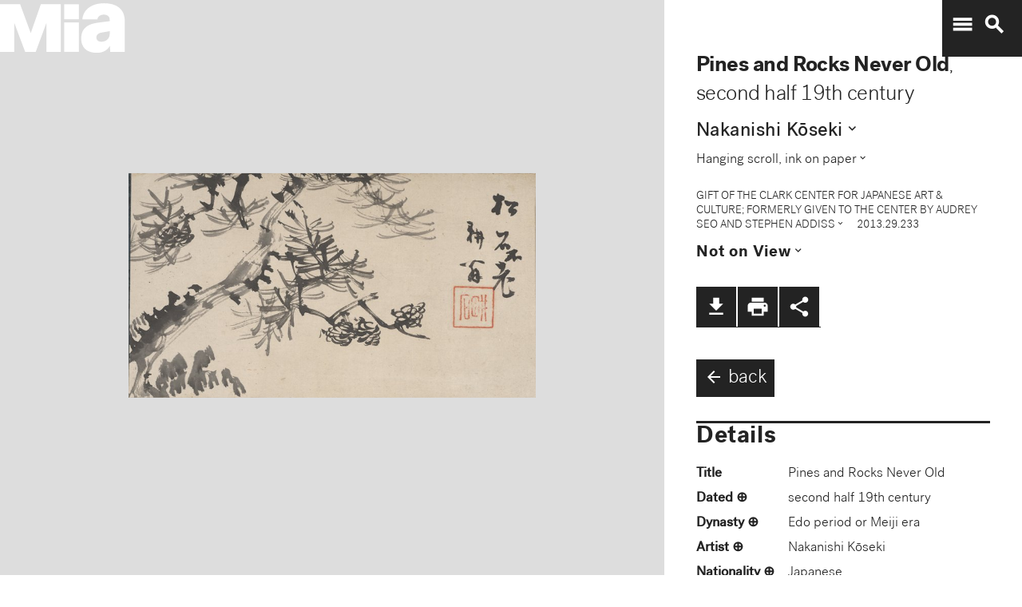

--- FILE ---
content_type: text/plain
request_url: https://mia-dimensions.s3.amazonaws.com/117277/image.svg
body_size: 2736
content:
<svg viewbox="0 0 400 320" class="dimension-view"><rect x="20" y="135.78420794918213" width="294.2809440435334" height="164.21579205081787" class="edge"></rect><line x1="20" y1="135.78420794918213" x2="20.344973559527787" y2="135.43923438965433" class="edge"></line><line x1="314.2809440435334" y1="135.78420794918213" x2="314.62591760306117" y2="135.43923438965433" class="edge"></line><line x1="314.2809440435334" y1="300" x2="314.62591760306117" y2="299.6550264404722" class="edge"></line><line x1="20.344973559527787" y1="135.43923438965433" x2="314.62591760306117" y2="135.43923438965433" class="edge"></line><line x1="314.62591760306117" y1="135.43923438965433" x2="314.62591760306117" y2="299.6550264404722" class="edge"></line><text x="167.1404720217667" y="296" text-anchor="middle">30.2 cm</text><text x="312.2809440435334" y="217.89210397459107" text-anchor="end">16.8 cm</text><text x="40.172486779763894" y="135.61172116941825" text-anchor="start">1 mm</text><g fill-rule="evenodd" transform="translate(334.2809440435334,234.62591760306123)">
      <g class="tennis-ball" transform="scale(0.23347886570335283,0.23347886570335283)">
        <circle class="ball" cx="140.5" cy="140.5" r="139.5"></circle>
        <path class="line" d="M35.4973996,48.6564543 C42.5067217,75.8893541 47.1024057,103.045405 48.5071593,129.267474 C49.2050919,142.295548 49.1487206,156.313997 48.4007524,171.179475 C47.3170518,192.717458 44.831768,215.405368 41.2689042,238.548172 C44.0920595,241.405174 47.0377013,244.140872 50.0973089,246.746747 C54.274085,220.981656 57.1814249,195.664391 58.388118,171.681997 C59.152645,156.487423 59.2103921,142.12682 58.4928407,128.732526 C56.9456805,99.8522041 51.6525537,69.9875212 43.5965239,40.1505937 C40.7799535,42.8710386 38.077622,45.7089492 35.4973996,48.6564543 L35.4973996,48.6564543 Z"></path>
        <path class="line" d="M209.929126,19.4775696 C207.210255,20.7350524 204.523231,22.0798819 201.877774,23.5155872 C185.816543,32.2321125 172.62404,43.5997536 163.365582,57.9858795 C152.309799,75.1647521 147.361062,95.9365435 149.519284,120.438716 C153.246233,162.750546 177.6149,202.948254 215.783496,239.999593 C219.369774,243.480895 223.018502,246.874207 226.714223,250.176799 C229.361836,248.092694 231.93214,245.91478 234.420126,243.648068 C230.467945,240.143617 226.570656,236.534305 222.748767,232.824289 C186.140739,197.287837 162.958794,159.047704 159.480716,119.561284 C157.514766,97.2419721 161.935618,78.6859198 171.774644,63.3976879 C180.045966,50.5454103 191.971382,40.2695847 206.647666,32.3046788 C211.02518,29.9289759 215.539302,27.8153877 220.133919,25.9481492 C216.833521,23.6494818 213.429097,21.4897954 209.929126,19.4775696 L209.929126,19.4775696 Z"></path>
    </g></g></svg>